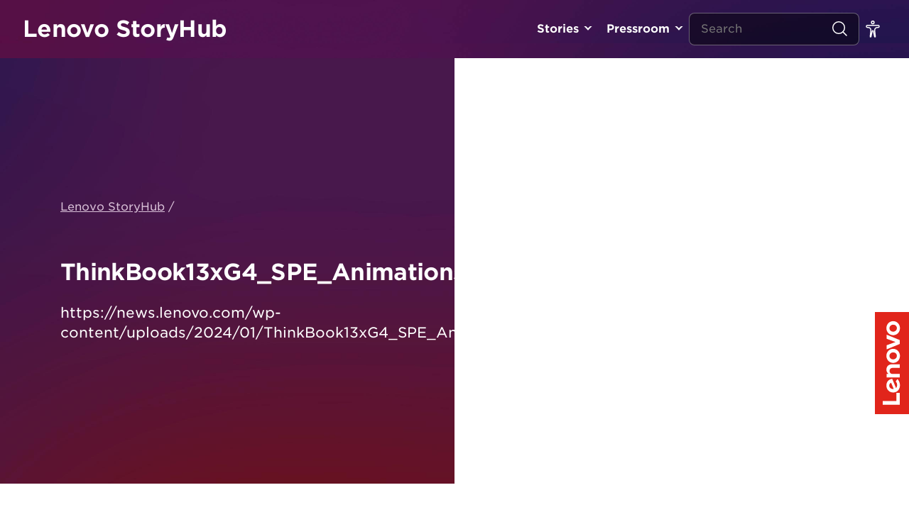

--- FILE ---
content_type: text/html; charset=UTF-8
request_url: https://news.lenovo.com/pressroom/press-releases/ai-pc-thinkbook-laptops-thinkcentre-neo-desktops-productive-creative-power/thinkbook13xg4_spe_animations/
body_size: 15530
content:
<!DOCTYPE html><html lang="en-US"><head>
 <script data-cookieyes="cookieyes-analytics">(function(w,d,s,l,i){w[l]=w[l]||[];w[l].push({'gtm.start':
	new Date().getTime(),event:'gtm.js'});var f=d.getElementsByTagName(s)[0],
	j=d.createElement(s),dl=l!='dataLayer'?'&l='+l:'';j.async=true;j.src=
	'https://www.googletagmanager.com/gtm.js?id='+i+dl;f.parentNode.insertBefore(j,f);
	})(window,document,'script','dataLayer','GTM-P9VS4F3G');</script>  <script type="text/javascript">var lmd = {
			"cc":"ww",
			"language":"en",
			"section":"news",
			"bu":"news.lenovo",
			"pageName":"news.lenovo.com",
						"subsection":"/pressroom/press-releases/ai-pc-thinkbook-laptops-thinkcentre-neo-desktops-productive-creative-power/thinkbook13xg4_spe_animations/",
			"pageType":"news",
		};</script> <script type="text/javascript"></script> <meta name='robots' content='index, follow, max-image-preview:large, max-snippet:-1, max-video-preview:-1' /> <script id="cookieyes" type="text/javascript" src="https://cdn-cookieyes.com/client_data/df0ea571237f78b91c2766c7/script.js"></script> <title>ThinkBook13xG4_SPE_Animations - Lenovo StoryHub</title><link rel="canonical" href="https://news.lenovo.com/pressroom/press-releases/ai-pc-thinkbook-laptops-thinkcentre-neo-desktops-productive-creative-power/thinkbook13xg4_spe_animations/" /><meta property="og:locale" content="en_US" /><meta property="og:type" content="article" /><meta property="og:title" content="ThinkBook13xG4_SPE_Animations - Lenovo StoryHub" /><meta property="og:description" content="https://news.lenovo.com/wp-content/uploads/2024/01/ThinkBook13xG4_SPE_Animations.mp4" /><meta property="og:url" content="https://news.lenovo.com/pressroom/press-releases/ai-pc-thinkbook-laptops-thinkcentre-neo-desktops-productive-creative-power/thinkbook13xg4_spe_animations/" /><meta property="og:site_name" content="Lenovo StoryHub" /><meta property="article:publisher" content="https://www.facebook.com/lenovo/" /><meta name="twitter:card" content="summary_large_image" /><meta name="twitter:site" content="@lenovo" /> <script type="application/ld+json" class="yoast-schema-graph">{"@context":"https://schema.org","@graph":[{"@type":"WebPage","@id":"https://news.lenovo.com/pressroom/press-releases/ai-pc-thinkbook-laptops-thinkcentre-neo-desktops-productive-creative-power/thinkbook13xg4_spe_animations/","url":"https://news.lenovo.com/pressroom/press-releases/ai-pc-thinkbook-laptops-thinkcentre-neo-desktops-productive-creative-power/thinkbook13xg4_spe_animations/","name":"ThinkBook13xG4_SPE_Animations - Lenovo StoryHub","isPartOf":{"@id":"https://news.lenovo.com/#website"},"primaryImageOfPage":{"@id":"https://news.lenovo.com/pressroom/press-releases/ai-pc-thinkbook-laptops-thinkcentre-neo-desktops-productive-creative-power/thinkbook13xg4_spe_animations/#primaryimage"},"image":{"@id":"https://news.lenovo.com/pressroom/press-releases/ai-pc-thinkbook-laptops-thinkcentre-neo-desktops-productive-creative-power/thinkbook13xg4_spe_animations/#primaryimage"},"thumbnailUrl":"","datePublished":"2024-01-07T15:04:05+00:00","breadcrumb":{"@id":"https://news.lenovo.com/pressroom/press-releases/ai-pc-thinkbook-laptops-thinkcentre-neo-desktops-productive-creative-power/thinkbook13xg4_spe_animations/#breadcrumb"},"inLanguage":"en-US","potentialAction":[{"@type":"ReadAction","target":["https://news.lenovo.com/pressroom/press-releases/ai-pc-thinkbook-laptops-thinkcentre-neo-desktops-productive-creative-power/thinkbook13xg4_spe_animations/"]}]},{"@type":"BreadcrumbList","@id":"https://news.lenovo.com/pressroom/press-releases/ai-pc-thinkbook-laptops-thinkcentre-neo-desktops-productive-creative-power/thinkbook13xg4_spe_animations/#breadcrumb","itemListElement":[{"@type":"ListItem","position":1,"name":"Lenovo StoryHub","item":"https://news.lenovo.com/"},{"@type":"ListItem","position":2,"name":"All New AI PC Lenovo ThinkBook Laptops and ThinkCentre neo Desktops Inspire a New Wave of Productive and Creative Power","item":"https://news.lenovo.com/pressroom/press-releases/ai-pc-thinkbook-laptops-thinkcentre-neo-desktops-productive-creative-power/"},{"@type":"ListItem","position":3,"name":"ThinkBook13xG4_SPE_Animations"}]},{"@type":"WebSite","@id":"https://news.lenovo.com/#website","url":"https://news.lenovo.com/","name":"Lenovo StoryHub","description":"Lenovo&#039;s official site for press materials and original stories about the vision and passion behind the technology.","publisher":{"@id":"https://news.lenovo.com/#organization"},"potentialAction":[{"@type":"SearchAction","target":{"@type":"EntryPoint","urlTemplate":"https://news.lenovo.com/?s={search_term_string}"},"query-input":{"@type":"PropertyValueSpecification","valueRequired":true,"valueName":"search_term_string"}}],"inLanguage":"en-US"},{"@type":"Organization","@id":"https://news.lenovo.com/#organization","name":"Lenovo Inc.","url":"https://news.lenovo.com/","logo":{"@type":"ImageObject","inLanguage":"en-US","@id":"https://news.lenovo.com/#/schema/logo/image/","url":"https://news.lenovo.com/wp-content/uploads/2019/05/RS38280_LenovoLogo-POS-Red.png","contentUrl":"https://news.lenovo.com/wp-content/uploads/2019/05/RS38280_LenovoLogo-POS-Red.png","width":1200,"height":400,"caption":"Lenovo Inc."},"image":{"@id":"https://news.lenovo.com/#/schema/logo/image/"},"sameAs":["https://www.facebook.com/lenovo/","https://x.com/lenovo","https://www.instagram.com/lenovo/","https://www.linkedin.com/company/lenovo","https://www.pinterest.com/lenovous/","https://www.youtube.com/lenovo","https://en.wikipedia.org/wiki/Lenovo"]}]}</script> <link rel='dns-prefetch' href='//fonts.googleapis.com' /><link rel="alternate" title="oEmbed (JSON)" type="application/json+oembed" href="https://news.lenovo.com/wp-json/oembed/1.0/embed?url=https%3A%2F%2Fnews.lenovo.com%2Fpressroom%2Fpress-releases%2Fai-pc-thinkbook-laptops-thinkcentre-neo-desktops-productive-creative-power%2Fthinkbook13xg4_spe_animations%2F" /><link rel="alternate" title="oEmbed (XML)" type="text/xml+oembed" href="https://news.lenovo.com/wp-json/oembed/1.0/embed?url=https%3A%2F%2Fnews.lenovo.com%2Fpressroom%2Fpress-releases%2Fai-pc-thinkbook-laptops-thinkcentre-neo-desktops-productive-creative-power%2Fthinkbook13xg4_spe_animations%2F&#038;format=xml" /><style>.lazyload,.lazyloading{max-width:100%}</style><style id='wp-img-auto-sizes-contain-inline-css' type='text/css'>img:is([sizes=auto i],[sizes^="auto," i]){contain-intrinsic-size:3000px 1500px}</style> <script>WebFontConfig={google:{families:["Lato:300,300i,400,400i,700,700i,900,900i"]}};if ( typeof WebFont === "object" && typeof WebFont.load === "function" ) { WebFont.load( WebFontConfig ); }</script><script data-optimized="1" src="https://news.lenovo.com/wp-content/plugins/litespeed-cache/assets/js/webfontloader.min.js"></script> <link data-optimized="1" rel='stylesheet' id='layerslider-css' href='https://news.lenovo.com/wp-content/litespeed/css/3d45f68900155c13362d8676d593c999.css?ver=308f8' type='text/css' media='all' /><link data-optimized="1" rel='stylesheet' id='wp-block-library-css' href='https://news.lenovo.com/wp-content/litespeed/css/26155d555e42af1c042b7543997128dc.css?ver=7cb25' type='text/css' media='all' /><style id='global-styles-inline-css' type='text/css'>:root{--wp--preset--aspect-ratio--square:1;--wp--preset--aspect-ratio--4-3:4/3;--wp--preset--aspect-ratio--3-4:3/4;--wp--preset--aspect-ratio--3-2:3/2;--wp--preset--aspect-ratio--2-3:2/3;--wp--preset--aspect-ratio--16-9:16/9;--wp--preset--aspect-ratio--9-16:9/16;--wp--preset--color--black:#000000;--wp--preset--color--cyan-bluish-gray:#abb8c3;--wp--preset--color--white:#ffffff;--wp--preset--color--pale-pink:#f78da7;--wp--preset--color--vivid-red:#cf2e2e;--wp--preset--color--luminous-vivid-orange:#ff6900;--wp--preset--color--luminous-vivid-amber:#fcb900;--wp--preset--color--light-green-cyan:#7bdcb5;--wp--preset--color--vivid-green-cyan:#00d084;--wp--preset--color--pale-cyan-blue:#8ed1fc;--wp--preset--color--vivid-cyan-blue:#0693e3;--wp--preset--color--vivid-purple:#9b51e0;--wp--preset--gradient--vivid-cyan-blue-to-vivid-purple:linear-gradient(135deg,rgb(6,147,227) 0%,rgb(155,81,224) 100%);--wp--preset--gradient--light-green-cyan-to-vivid-green-cyan:linear-gradient(135deg,rgb(122,220,180) 0%,rgb(0,208,130) 100%);--wp--preset--gradient--luminous-vivid-amber-to-luminous-vivid-orange:linear-gradient(135deg,rgb(252,185,0) 0%,rgb(255,105,0) 100%);--wp--preset--gradient--luminous-vivid-orange-to-vivid-red:linear-gradient(135deg,rgb(255,105,0) 0%,rgb(207,46,46) 100%);--wp--preset--gradient--very-light-gray-to-cyan-bluish-gray:linear-gradient(135deg,rgb(238,238,238) 0%,rgb(169,184,195) 100%);--wp--preset--gradient--cool-to-warm-spectrum:linear-gradient(135deg,rgb(74,234,220) 0%,rgb(151,120,209) 20%,rgb(207,42,186) 40%,rgb(238,44,130) 60%,rgb(251,105,98) 80%,rgb(254,248,76) 100%);--wp--preset--gradient--blush-light-purple:linear-gradient(135deg,rgb(255,206,236) 0%,rgb(152,150,240) 100%);--wp--preset--gradient--blush-bordeaux:linear-gradient(135deg,rgb(254,205,165) 0%,rgb(254,45,45) 50%,rgb(107,0,62) 100%);--wp--preset--gradient--luminous-dusk:linear-gradient(135deg,rgb(255,203,112) 0%,rgb(199,81,192) 50%,rgb(65,88,208) 100%);--wp--preset--gradient--pale-ocean:linear-gradient(135deg,rgb(255,245,203) 0%,rgb(182,227,212) 50%,rgb(51,167,181) 100%);--wp--preset--gradient--electric-grass:linear-gradient(135deg,rgb(202,248,128) 0%,rgb(113,206,126) 100%);--wp--preset--gradient--midnight:linear-gradient(135deg,rgb(2,3,129) 0%,rgb(40,116,252) 100%);--wp--preset--font-size--small:13px;--wp--preset--font-size--medium:20px;--wp--preset--font-size--large:36px;--wp--preset--font-size--x-large:42px;--wp--preset--spacing--20:0.44rem;--wp--preset--spacing--30:0.67rem;--wp--preset--spacing--40:1rem;--wp--preset--spacing--50:1.5rem;--wp--preset--spacing--60:2.25rem;--wp--preset--spacing--70:3.38rem;--wp--preset--spacing--80:5.06rem;--wp--preset--shadow--natural:6px 6px 9px rgba(0, 0, 0, 0.2);--wp--preset--shadow--deep:12px 12px 50px rgba(0, 0, 0, 0.4);--wp--preset--shadow--sharp:6px 6px 0px rgba(0, 0, 0, 0.2);--wp--preset--shadow--outlined:6px 6px 0px -3px rgb(255, 255, 255), 6px 6px rgb(0, 0, 0);--wp--preset--shadow--crisp:6px 6px 0px rgb(0, 0, 0)}:where(.is-layout-flex){gap:.5em}:where(.is-layout-grid){gap:.5em}body .is-layout-flex{display:flex}.is-layout-flex{flex-wrap:wrap;align-items:center}.is-layout-flex>:is(*,div){margin:0}body .is-layout-grid{display:grid}.is-layout-grid>:is(*,div){margin:0}:where(.wp-block-columns.is-layout-flex){gap:2em}:where(.wp-block-columns.is-layout-grid){gap:2em}:where(.wp-block-post-template.is-layout-flex){gap:1.25em}:where(.wp-block-post-template.is-layout-grid){gap:1.25em}.has-black-color{color:var(--wp--preset--color--black)!important}.has-cyan-bluish-gray-color{color:var(--wp--preset--color--cyan-bluish-gray)!important}.has-white-color{color:var(--wp--preset--color--white)!important}.has-pale-pink-color{color:var(--wp--preset--color--pale-pink)!important}.has-vivid-red-color{color:var(--wp--preset--color--vivid-red)!important}.has-luminous-vivid-orange-color{color:var(--wp--preset--color--luminous-vivid-orange)!important}.has-luminous-vivid-amber-color{color:var(--wp--preset--color--luminous-vivid-amber)!important}.has-light-green-cyan-color{color:var(--wp--preset--color--light-green-cyan)!important}.has-vivid-green-cyan-color{color:var(--wp--preset--color--vivid-green-cyan)!important}.has-pale-cyan-blue-color{color:var(--wp--preset--color--pale-cyan-blue)!important}.has-vivid-cyan-blue-color{color:var(--wp--preset--color--vivid-cyan-blue)!important}.has-vivid-purple-color{color:var(--wp--preset--color--vivid-purple)!important}.has-black-background-color{background-color:var(--wp--preset--color--black)!important}.has-cyan-bluish-gray-background-color{background-color:var(--wp--preset--color--cyan-bluish-gray)!important}.has-white-background-color{background-color:var(--wp--preset--color--white)!important}.has-pale-pink-background-color{background-color:var(--wp--preset--color--pale-pink)!important}.has-vivid-red-background-color{background-color:var(--wp--preset--color--vivid-red)!important}.has-luminous-vivid-orange-background-color{background-color:var(--wp--preset--color--luminous-vivid-orange)!important}.has-luminous-vivid-amber-background-color{background-color:var(--wp--preset--color--luminous-vivid-amber)!important}.has-light-green-cyan-background-color{background-color:var(--wp--preset--color--light-green-cyan)!important}.has-vivid-green-cyan-background-color{background-color:var(--wp--preset--color--vivid-green-cyan)!important}.has-pale-cyan-blue-background-color{background-color:var(--wp--preset--color--pale-cyan-blue)!important}.has-vivid-cyan-blue-background-color{background-color:var(--wp--preset--color--vivid-cyan-blue)!important}.has-vivid-purple-background-color{background-color:var(--wp--preset--color--vivid-purple)!important}.has-black-border-color{border-color:var(--wp--preset--color--black)!important}.has-cyan-bluish-gray-border-color{border-color:var(--wp--preset--color--cyan-bluish-gray)!important}.has-white-border-color{border-color:var(--wp--preset--color--white)!important}.has-pale-pink-border-color{border-color:var(--wp--preset--color--pale-pink)!important}.has-vivid-red-border-color{border-color:var(--wp--preset--color--vivid-red)!important}.has-luminous-vivid-orange-border-color{border-color:var(--wp--preset--color--luminous-vivid-orange)!important}.has-luminous-vivid-amber-border-color{border-color:var(--wp--preset--color--luminous-vivid-amber)!important}.has-light-green-cyan-border-color{border-color:var(--wp--preset--color--light-green-cyan)!important}.has-vivid-green-cyan-border-color{border-color:var(--wp--preset--color--vivid-green-cyan)!important}.has-pale-cyan-blue-border-color{border-color:var(--wp--preset--color--pale-cyan-blue)!important}.has-vivid-cyan-blue-border-color{border-color:var(--wp--preset--color--vivid-cyan-blue)!important}.has-vivid-purple-border-color{border-color:var(--wp--preset--color--vivid-purple)!important}.has-vivid-cyan-blue-to-vivid-purple-gradient-background{background:var(--wp--preset--gradient--vivid-cyan-blue-to-vivid-purple)!important}.has-light-green-cyan-to-vivid-green-cyan-gradient-background{background:var(--wp--preset--gradient--light-green-cyan-to-vivid-green-cyan)!important}.has-luminous-vivid-amber-to-luminous-vivid-orange-gradient-background{background:var(--wp--preset--gradient--luminous-vivid-amber-to-luminous-vivid-orange)!important}.has-luminous-vivid-orange-to-vivid-red-gradient-background{background:var(--wp--preset--gradient--luminous-vivid-orange-to-vivid-red)!important}.has-very-light-gray-to-cyan-bluish-gray-gradient-background{background:var(--wp--preset--gradient--very-light-gray-to-cyan-bluish-gray)!important}.has-cool-to-warm-spectrum-gradient-background{background:var(--wp--preset--gradient--cool-to-warm-spectrum)!important}.has-blush-light-purple-gradient-background{background:var(--wp--preset--gradient--blush-light-purple)!important}.has-blush-bordeaux-gradient-background{background:var(--wp--preset--gradient--blush-bordeaux)!important}.has-luminous-dusk-gradient-background{background:var(--wp--preset--gradient--luminous-dusk)!important}.has-pale-ocean-gradient-background{background:var(--wp--preset--gradient--pale-ocean)!important}.has-electric-grass-gradient-background{background:var(--wp--preset--gradient--electric-grass)!important}.has-midnight-gradient-background{background:var(--wp--preset--gradient--midnight)!important}.has-small-font-size{font-size:var(--wp--preset--font-size--small)!important}.has-medium-font-size{font-size:var(--wp--preset--font-size--medium)!important}.has-large-font-size{font-size:var(--wp--preset--font-size--large)!important}.has-x-large-font-size{font-size:var(--wp--preset--font-size--x-large)!important}</style><style id='classic-theme-styles-inline-css' type='text/css'>/*! This file is auto-generated */
.wp-block-button__link{color:#fff;background-color:#32373c;border-radius:9999px;box-shadow:none;text-decoration:none;padding:calc(.667em + 2px) calc(1.333em + 2px);font-size:1.125em}.wp-block-file__button{background:#32373c;color:#fff;text-decoration:none}</style><link data-optimized="1" rel='stylesheet' id='yop-public-css' href='https://news.lenovo.com/wp-content/litespeed/css/5675948eeca47ae452900b01e7a5fcd1.css?ver=2fcfc' type='text/css' media='all' /><link data-optimized="1" rel='stylesheet' id='hwt-font-hco-css' href='https://news.lenovo.com/wp-content/litespeed/css/cc9bb5915913b052fcece4e2518e6931.css?ver=7aa12' type='text/css' media='all' /><link data-optimized="1" rel='stylesheet' id='hwt-core-style-css' href='https://news.lenovo.com/wp-content/litespeed/css/5cef39adbdf9628afb7ca88c2cb7986f.css?ver=4d252' type='text/css' media='all' /><link data-optimized="1" rel='stylesheet' id='hwt-select-style-css' href='https://news.lenovo.com/wp-content/litespeed/css/1463533d93f5d7bf84e19a5757c8d13e.css?ver=8dc37' type='text/css' media='all' /><link data-optimized="1" rel='stylesheet' id='hwt-slick-style-css' href='https://news.lenovo.com/wp-content/litespeed/css/edf1678d21e8401ee0c99bf5f09151b7.css?ver=9c355' type='text/css' media='all' /><link data-optimized="1" rel='stylesheet' id='hwt-custom-style-css' href='https://news.lenovo.com/wp-content/litespeed/css/34249c0a6de9969cf43f219dc6730c63.css?ver=a8b18' type='text/css' media='all' /><link data-optimized="1" rel='stylesheet' id='relevanssi-live-search-css' href='https://news.lenovo.com/wp-content/litespeed/css/81e5e88a41187186e1064aa05129e192.css?ver=f1a46' type='text/css' media='all' /><link data-optimized="1" rel='stylesheet' id='wp-featherlight-css' href='https://news.lenovo.com/wp-content/litespeed/css/ad70c63b045dce7a131abb36280741bf.css?ver=b43a9' type='text/css' media='all' /><link data-optimized="1" rel='stylesheet' id='mediaelement-css' href='https://news.lenovo.com/wp-content/litespeed/css/32c418d6156ebbe6b29e9b55188fe297.css?ver=bb061' type='text/css' media='all' /><link data-optimized="1" rel='stylesheet' id='wp-mediaelement-css' href='https://news.lenovo.com/wp-content/litespeed/css/1896a7b353f4b31f7e5670278c96d746.css?ver=4cc5b' type='text/css' media='all' /> <script type="text/javascript" src="https://news.lenovo.com/wp-includes/js/jquery/jquery.min.js?ver=3.7.1" id="jquery-core-js"></script> <script data-optimized="1" type="text/javascript" src="https://news.lenovo.com/wp-content/litespeed/js/4483ffdbfa9db7c1dd342f0e8c2561b0.js?ver=5b173" id="jquery-migrate-js"></script> <script type="text/javascript" id="layerslider-utils-js-extra">/*  */
var LS_Meta = {"v":"6.11.1","fixGSAP":"1"};
//# sourceURL=layerslider-utils-js-extra
/*  */</script> <script data-optimized="1" type="text/javascript" src="https://news.lenovo.com/wp-content/litespeed/js/ab20ee6c77d33e49ed59c00cdf31558c.js?ver=cd9a7" id="layerslider-utils-js"></script> <script type="text/javascript" src="https://news.lenovo.com/wp-content/plugins/LayerSlider/assets/static/layerslider/js/layerslider.kreaturamedia.jquery.js?ver=6.11.1" id="layerslider-js"></script> <script data-optimized="1" type="text/javascript" src="https://news.lenovo.com/wp-content/litespeed/js/24a93debc53fe35178e8a4b83a1a27a4.js?ver=08d1b" id="layerslider-transitions-js"></script> <script type="text/javascript" id="yop-public-js-extra">/*  */
var objectL10n = {"yopPollParams":{"urlParams":{"ajax":"https://news.lenovo.com/wp-admin/admin-ajax.php","wpLogin":"https://news.lenovo.com/sh_editors/?redirect_to=https%3A%2F%2Fnews.lenovo.com%2Fwp-admin%2Fadmin-ajax.php%3Faction%3Dyop_poll_record_wordpress_vote"},"apiParams":{"reCaptcha":{"siteKey":""},"reCaptchaV2Invisible":{"siteKey":""},"reCaptchaV3":{"siteKey":""},"hCaptcha":{"siteKey":""},"cloudflareTurnstile":{"siteKey":""}},"captchaParams":{"imgPath":"https://news.lenovo.com/wp-content/plugins/yop-poll/public/assets/img/","url":"https://news.lenovo.com/wp-content/plugins/yop-poll/app.php","accessibilityAlt":"","accessibilityTitle":"","accessibilityDescription":"","explanation":"","refreshAlt":"","refreshTitle":""},"voteParams":{"invalidPoll":"","noAnswersSelected":"","minAnswersRequired":"","maxAnswersRequired":"","noAnswerForOther":"","noValueForCustomField":"","tooManyCharsForCustomField":"","consentNotChecked":"","noCaptchaSelected":"","thankYou":""},"resultsParams":{"singleVote":"","multipleVotes":"","singleAnswer":"","multipleAnswers":""}}};
//# sourceURL=yop-public-js-extra
/*  */</script> <script data-optimized="1" type="text/javascript" src="https://news.lenovo.com/wp-content/litespeed/js/4533977d6b2aa840bb2425757e0dbf52.js?ver=e8d24" id="yop-public-js"></script> <script></script><meta name="generator" content="Powered by LayerSlider 6.11.1 - Multi-Purpose, Responsive, Parallax, Mobile-Friendly Slider Plugin for WordPress." /><link rel='shortlink' href='https://news.lenovo.com/?p=26440' /> <script async src="https://www.googletagmanager.com/gtag/js?id=UA-11625112-7"></script> <script>window.dataLayer = window.dataLayer || [];
			function gtag(){dataLayer.push(arguments);}
			gtag('js', new Date());
			gtag('config', 'UA-11625112-7');</script> <script>document.documentElement.className = document.documentElement.className.replace('no-js', 'js');</script> <meta charset="UTF-8" /><link rel="preconnect" href="https://fonts.gstatic.com/" crossorigin /><meta name="viewport" content="width=device-width, initial-scale=1" /><meta name="generator" content="Powered by WPBakery Page Builder - drag and drop page builder for WordPress."/><link rel="icon" href="https://news.lenovo.com/wp-content/uploads/2019/05/cropped-LogoIcon-Flat-Red-32x32.png" sizes="32x32" /><link rel="icon" href="https://news.lenovo.com/wp-content/uploads/2019/05/cropped-LogoIcon-Flat-Red-192x192.png" sizes="192x192" /><link rel="apple-touch-icon" href="https://news.lenovo.com/wp-content/uploads/2019/05/cropped-LogoIcon-Flat-Red-180x180.png" /><meta name="msapplication-TileImage" content="https://news.lenovo.com/wp-content/uploads/2019/05/cropped-LogoIcon-Flat-Red-270x270.png" />
<noscript><style>.wpb_animate_when_almost_visible { opacity: 1; }</style></noscript>
 <script data-cookieyes="cookieyes-analytics" src="//assets.adobedtm.com/launch-ENbd80d0d08563407f8765e66b51ce822a.min.js"></script> <link data-optimized="1" rel="stylesheet" href="https://news.lenovo.com/wp-content/litespeed/css/25653fe3cb2745882f4088d25126383f.css?ver=6383f"></head><body data-rsssl=1 class="attachment wp-singular attachment-template-default single single-attachment postid-26440 attachmentid-26440 attachment-mp4 wp-theme-hw-boilerplate-four-quarters wp-featherlight-captions wpb-js-composer js-comp-ver-8.0.1 vc_responsive singular">
<noscript><iframe data-src="https://www.googletagmanager.com/ns.html?id=GTM-P9VS4F3G"
height="0" width="0" style="display:none;visibility:hidden" src="[data-uri]" class="lazyload" data-load-mode="1"></iframe></noscript><div id="skip-content">
<a class="skip-link" href="#main-content"> Go To content </a>
<a class="skip-link" href="javascript:document.getElementById('mce-EMAIL').focus()"> Signup for Update </a></div> <script src="//rum-static.pingdom.net/pa-5cfff9df4ccefd001700006e.js" async></script> <nav id="navigation-header">
<a class="logo-type" href="https://news.lenovo.com" title="Lenovo StoryHub">Lenovo StoryHub</a><div class="menu-wrapper"><ul id="menu-header-primary" class="navigation"><li id="menu-item-1530" class="toplevel menu-item menu-item-type-custom menu-item-object-custom menu-item-has-children"><a title="" href="#">Stories</a><ul class="sub-menu"><li id="menu-item-14384" class=" menu-item menu-item-type-post_type menu-item-object-page current_page_parent"><a title="" href="https://news.lenovo.com/stories/">All Stories</a></li><li id="menu-item-6456" class=" menu-item menu-item-type-taxonomy menu-item-object-category"><a title="" href="https://news.lenovo.com/storyhub/transformation/">Transformation</a></li><li id="menu-item-724" class=" menu-item menu-item-type-taxonomy menu-item-object-category"><a title="" href="https://news.lenovo.com/storyhub/innovation/">Innovation</a></li><li id="menu-item-23727" class=" menu-item menu-item-type-taxonomy menu-item-object-category"><a title="" href="https://news.lenovo.com/storyhub/citizenship/">Corporate Citizenship</a></li><li id="menu-item-23728" class=" menu-item menu-item-type-taxonomy menu-item-object-category"><a title="" href="https://news.lenovo.com/storyhub/sustainability/">Sustainability</a></li><li id="menu-item-2076" class=" menu-item menu-item-type-taxonomy menu-item-object-category"><a title="" href="https://news.lenovo.com/storyhub/our-people/">Our People &amp; Culture</a></li><li id="menu-item-7028" class=" menu-item menu-item-type-taxonomy menu-item-object-category"><a title="" href="https://news.lenovo.com/storyhub/security/">Security</a></li><li id="menu-item-725" class=" menu-item menu-item-type-taxonomy menu-item-object-category"><a title="" href="https://news.lenovo.com/storyhub/company-news/">Company News & Performance</a></li></ul></li><li id="menu-item-1531" class="toplevel menu-item menu-item-type-custom menu-item-object-custom menu-item-has-children"><a title="" href="#">Pressroom</a><ul class="sub-menu"><li id="menu-item-98" class=" menu-item menu-item-type-post_type_archive menu-item-object-release"><a title="" href="https://news.lenovo.com/pressroom/press-releases/">Press Releases</a></li><li id="menu-item-97" class=" menu-item menu-item-type-post_type_archive menu-item-object-kit"><a title="" href="https://news.lenovo.com/press-kits/">Press Kits</a></li><li id="menu-item-6331" class=" menu-item menu-item-type-post_type menu-item-object-page"><a title="" href="https://news.lenovo.com/media-contacts/">Media Contacts</a></li></ul></li></ul></div><div class="mobile-search-toggle">
<i class="search">
<svg width="24" height="24" viewBox="0 0 24 24" fill="none" xmlns="http://www.w3.org/2000/svg">
<circle cx="11.0323" cy="11.0323" r="8.28226" stroke="white" stroke-width="1.5" stroke-linecap="round" stroke-linejoin="round"/>
<path d="M22.0002 22L16.8389 16.8387" stroke="white" stroke-width="1.5" stroke-linecap="round" stroke-linejoin="round"/>
</svg>
</i></div><form method="get" action="/" class="search-form"><div class="field-wrapper">
<span class="clearable">
<input type="text" class="search-field" name="s" id="search" value="" placeholder="Search" data-rlvlive="true" />
<i class="clearable__clear">
<svg xmlns="http://www.w3.org/2000/svg" width="14px" height="14px" viewBox="0 0 24 24" fill="none">
<path fill-rule="evenodd" clip-rule="evenodd" d="M5.29289 5.29289C5.68342 4.90237 6.31658 4.90237 6.70711 5.29289L12 10.5858L17.2929 5.29289C17.6834 4.90237 18.3166 4.90237 18.7071 5.29289C19.0976 5.68342 19.0976 6.31658 18.7071 6.70711L13.4142 12L18.7071 17.2929C19.0976 17.6834 19.0976 18.3166 18.7071 18.7071C18.3166 19.0976 17.6834 19.0976 17.2929 18.7071L12 13.4142L6.70711 18.7071C6.31658 19.0976 5.68342 19.0976 5.29289 18.7071C4.90237 18.3166 4.90237 17.6834 5.29289 17.2929L10.5858 12L5.29289 6.70711C4.90237 6.31658 4.90237 5.68342 5.29289 5.29289Z" fill="#ffffff"/>
</svg>
</i>
</span></div>
<button type="submit">
<i class="search">
<svg width="24" height="24" viewBox="0 0 24 24" fill="none" xmlns="http://www.w3.org/2000/svg">
<circle cx="11.0323" cy="11.0323" r="8.28226" stroke="white" stroke-width="1.5" stroke-linecap="round" stroke-linejoin="round"/>
<path d="M22.0002 22L16.8389 16.8387" stroke="white" stroke-width="1.5" stroke-linecap="round" stroke-linejoin="round"/>
</svg>
</i>
</button></form><ul id="menu-header-secondary" class="navigation"><li id="menu-item-1534" class="menu-item menu-item-type-custom menu-item-object-custom menu-item-has-children change-size">
<a href="#" id="toggle-fontsize" onclick="firedCustom('CustomInteraction', 'Custom Interaction: Toggle regular font size');">
<svg width="24" height="24" viewBox="0 0 24 24" fill="none" xmlns="http://www.w3.org/2000/svg">
<path d="M13.875 2.625C13.875 3.66053 13.0355 4.5 12 4.5C10.9645 4.5 10.125 3.66053 10.125 2.625C10.125 1.58947 10.9645 0.75 12 0.75C13.0355 0.75 13.875 1.58947 13.875 2.625Z" stroke="white" stroke-width="1.5"/>
<path d="M12.8638 14.937L12.1317 15.0997L12.8638 14.937C12.7746 14.5356 12.4186 14.25 12.0074 14.25C11.5967 14.25 11.241 14.5349 11.1513 14.9356L9.41363 22.6976C9.35445 22.962 9.10293 23.1371 8.83448 23.101C8.55299 23.063 8.35347 22.807 8.38544 22.5248L9.34386 14.0648C9.60821 11.7314 7.78279 9.6875 5.43443 9.6875H4.46875C3.65758 9.6875 3 9.02992 3 8.21875C3 7.40758 3.65758 6.75 4.46875 6.75H19.5312C20.3424 6.75 21 7.40758 21 8.21875C21 9.02992 20.3424 9.6875 19.5312 9.6875H18.5656C16.2173 9.6875 14.3918 11.7315 14.6563 14.0649L15.6149 22.5228C15.6468 22.8043 15.4481 23.0598 15.1674 23.0982C14.8986 23.135 14.6465 22.9595 14.5876 22.6946L12.8638 14.937Z" stroke="white" stroke-width="1.5"/>
</svg></a><ul class="select-size sub-menu"><li class="menu-item menu-item-type-custom menu-item-object-custom low-contrast">
<a class="low" href="#" onclick="setTheme('high-contrast')"><div class="icon">
<svg width="24" height="24" viewBox="0 0 24 24" fill="none" xmlns="http://www.w3.org/2000/svg">
<path d="M12 2C6.48625 2 2 6.48625 2 12C2 17.5138 6.48625 22 12 22C17.5138 22 22 17.5138 22 12C22 6.48625 17.5138 2 12 2ZM12 20.75C7.175 20.75 3.25 16.825 3.25 12C3.25 7.175 7.175 3.25 12 3.25C16.825 3.25 20.75 7.175 20.75 12C20.75 16.825 16.825 20.75 12 20.75Z" fill="#4E444E"/>
<path d="M12 4.5V19.5C16.375 19.5 19.5 16.1419 19.5 12C19.5 7.8575 16.375 4.5 12 4.5Z" fill="#4E444E"/>
</svg>
<span>Normal-contrast Mode</span></div>
</a></li><li class="menu-item menu-item-type-custom menu-item-object-custom high-contrast">
<a class="high" href="#" onclick="setTheme('high-contrast')"><div class="icon">
<svg width="24" height="24" viewBox="0 0 24 24" fill="none" xmlns="http://www.w3.org/2000/svg">
<path d="M12 2C6.48625 2 2 6.48625 2 12C2 17.5138 6.48625 22 12 22C17.5138 22 22 17.5138 22 12C22 6.48625 17.5138 2 12 2ZM12 20.75C7.175 20.75 3.25 16.825 3.25 12C3.25 7.175 7.175 3.25 12 3.25C16.825 3.25 20.75 7.175 20.75 12C20.75 16.825 16.825 20.75 12 20.75Z" fill="#4E444E"/>
<path d="M12 4.5V19.5C16.375 19.5 19.5 16.1419 19.5 12C19.5 7.8575 16.375 4.5 12 4.5Z" fill="#4E444E"/>
</svg>
<span>High-contrast Mode</span></div>
</a></li><li class="menu-item menu-item-type-custom menu-item-object-custom">
<a class="small" href="#" style="display: none"><div class="icon">
<svg width="24" height="24" viewBox="0 0 24 24" fill="none" xmlns="http://www.w3.org/2000/svg">
<path d="M20.3334 11.4167H14.5001C14.2791 11.4167 14.0671 11.5045 13.9108 11.6607C13.7545 11.817 13.6667 12.029 13.6667 12.25V13.4167C13.6667 13.6377 13.7545 13.8496 13.9108 14.0059C14.0671 14.1622 14.2791 14.25 14.5001 14.25C14.7211 14.25 14.9331 14.1622 15.0893 14.0059C15.2456 13.8496 15.3334 13.6377 15.3334 13.4167V13.0833H16.5834V17.8333H15.6667C15.4457 17.8333 15.2338 17.9211 15.0775 18.0774C14.9212 18.2337 14.8334 18.4457 14.8334 18.6667C14.8334 18.8877 14.9212 19.0996 15.0775 19.2559C15.2338 19.4122 15.4457 19.5 15.6667 19.5H19.1667C19.3878 19.5 19.5997 19.4122 19.756 19.2559C19.9123 19.0996 20.0001 18.8877 20.0001 18.6667C20.0001 18.4457 19.9123 18.2337 19.756 18.0774C19.5997 17.9211 19.3878 17.8333 19.1667 17.8333H18.2501V13.0833H19.5001V13.4167C19.5001 13.6377 19.5879 13.8496 19.7442 14.0059C19.9004 14.1622 20.1124 14.25 20.3334 14.25C20.5544 14.25 20.7664 14.1622 20.9227 14.0059C21.079 13.8496 21.1667 13.6377 21.1667 13.4167V12.25C21.1667 12.029 21.079 11.817 20.9227 11.6607C20.7664 11.5045 20.5544 11.4167 20.3334 11.4167Z" fill="#4E444E"/>
<path d="M13.2968 17.8333H11.1668V6.16667H16.1668V6.81417C16.1668 7.03518 16.2546 7.24714 16.4109 7.40342C16.5672 7.5597 16.7791 7.6475 17.0002 7.6475C17.2212 7.6475 17.4331 7.5597 17.5894 7.40342C17.7457 7.24714 17.8335 7.03518 17.8335 6.81417V5.33333C17.8335 5.11232 17.7457 4.90036 17.5894 4.74408C17.4331 4.5878 17.2212 4.5 17.0002 4.5H3.66683C3.44582 4.5 3.23385 4.5878 3.07757 4.74408C2.92129 4.90036 2.8335 5.11232 2.8335 5.33333V6.81417C2.8335 7.03518 2.92129 7.24714 3.07757 7.40342C3.23385 7.5597 3.44582 7.6475 3.66683 7.6475C3.88784 7.6475 4.0998 7.5597 4.25609 7.40342C4.41237 7.24714 4.50016 7.03518 4.50016 6.81417V6.16667H9.50016V17.8333H7.37016C7.14915 17.8333 6.93719 17.9211 6.78091 18.0774C6.62463 18.2337 6.53683 18.4457 6.53683 18.6667C6.53683 18.8877 6.62463 19.0996 6.78091 19.2559C6.93719 19.4122 7.14915 19.5 7.37016 19.5H13.2968C13.5178 19.5 13.7298 19.4122 13.8861 19.2559C14.0424 19.0996 14.1302 18.8877 14.1302 18.6667C14.1302 18.4457 14.0424 18.2337 13.8861 18.0774C13.7298 17.9211 13.5178 17.8333 13.2968 17.8333Z" fill="#4E444E"/>
</svg>
<span>Regular Font Size</span></div>
</a></li><li class="menu-item menu-item-type-custom menu-item-object-custom">
<a class="large" href="#" style="display: block"><div class="icon">
<svg width="24" height="24" viewBox="0 0 24 24" fill="none" xmlns="http://www.w3.org/2000/svg">
<path d="M20.3334 11.4167H14.5001C14.2791 11.4167 14.0671 11.5045 13.9108 11.6607C13.7545 11.817 13.6667 12.029 13.6667 12.25V13.4167C13.6667 13.6377 13.7545 13.8496 13.9108 14.0059C14.0671 14.1622 14.2791 14.25 14.5001 14.25C14.7211 14.25 14.9331 14.1622 15.0893 14.0059C15.2456 13.8496 15.3334 13.6377 15.3334 13.4167V13.0833H16.5834V17.8333H15.6667C15.4457 17.8333 15.2338 17.9211 15.0775 18.0774C14.9212 18.2337 14.8334 18.4457 14.8334 18.6667C14.8334 18.8877 14.9212 19.0996 15.0775 19.2559C15.2338 19.4122 15.4457 19.5 15.6667 19.5H19.1667C19.3878 19.5 19.5997 19.4122 19.756 19.2559C19.9123 19.0996 20.0001 18.8877 20.0001 18.6667C20.0001 18.4457 19.9123 18.2337 19.756 18.0774C19.5997 17.9211 19.3878 17.8333 19.1667 17.8333H18.2501V13.0833H19.5001V13.4167C19.5001 13.6377 19.5879 13.8496 19.7442 14.0059C19.9004 14.1622 20.1124 14.25 20.3334 14.25C20.5544 14.25 20.7664 14.1622 20.9227 14.0059C21.079 13.8496 21.1667 13.6377 21.1667 13.4167V12.25C21.1667 12.029 21.079 11.817 20.9227 11.6607C20.7664 11.5045 20.5544 11.4167 20.3334 11.4167Z" fill="#4E444E"/>
<path d="M13.2968 17.8333H11.1668V6.16667H16.1668V6.81417C16.1668 7.03518 16.2546 7.24714 16.4109 7.40342C16.5672 7.5597 16.7791 7.6475 17.0002 7.6475C17.2212 7.6475 17.4331 7.5597 17.5894 7.40342C17.7457 7.24714 17.8335 7.03518 17.8335 6.81417V5.33333C17.8335 5.11232 17.7457 4.90036 17.5894 4.74408C17.4331 4.5878 17.2212 4.5 17.0002 4.5H3.66683C3.44582 4.5 3.23385 4.5878 3.07757 4.74408C2.92129 4.90036 2.8335 5.11232 2.8335 5.33333V6.81417C2.8335 7.03518 2.92129 7.24714 3.07757 7.40342C3.23385 7.5597 3.44582 7.6475 3.66683 7.6475C3.88784 7.6475 4.0998 7.5597 4.25609 7.40342C4.41237 7.24714 4.50016 7.03518 4.50016 6.81417V6.16667H9.50016V17.8333H7.37016C7.14915 17.8333 6.93719 17.9211 6.78091 18.0774C6.62463 18.2337 6.53683 18.4457 6.53683 18.6667C6.53683 18.8877 6.62463 19.0996 6.78091 19.2559C6.93719 19.4122 7.14915 19.5 7.37016 19.5H13.2968C13.5178 19.5 13.7298 19.4122 13.8861 19.2559C14.0424 19.0996 14.1302 18.8877 14.1302 18.6667C14.1302 18.4457 14.0424 18.2337 13.8861 18.0774C13.7298 17.9211 13.5178 17.8333 13.2968 17.8333Z" fill="#4E444E"/>
</svg>
<span>Larger Font Size</span></div>
</a></li></ul></li></ul><div class="toggle-navigation text-right"><div class="open">
<svg width="24" height="24" viewBox="0 0 24 24" fill="none" xmlns="http://www.w3.org/2000/svg">
<path d="M3 5H21" stroke="white" stroke-width="1.5" stroke-linecap="round"/>
<path d="M3 12H21" stroke="white" stroke-width="1.5" stroke-linecap="round"/>
<path d="M3 19H21" stroke="white" stroke-width="1.5" stroke-linecap="round"/>
</svg></div><div class="close">
<svg width="10" height="10" viewBox="0 0 10 10" fill="none" xmlns="http://www.w3.org/2000/svg">
<path d="M8.53553 1.46449L1.46447 8.53556M8.53553 8.53556L1.46447 1.46449" stroke="white" stroke-width="1.5" stroke-linecap="round" stroke-linejoin="round"/>
</svg></div></div></nav><div id="main-content"><div id="singular-header" class="attachment-header"><div class="banner-bgs"><div class=""></div><div class="banner-image" style="background-image: url('');"></div></div><div class="banner-copy-wrapper "><div class="banner-copy-mobile-bg" style="background-image: url('');"></div><div class="container"><div class="grid-noBottom"><div class="col-6_md-12"><div class="banner-copy"><div class="breadcrumbs">
<span>
<span>
<a href="https://news.lenovo.com/" class="home">Lenovo StoryHub</a> /
</span>
</span></div><h1>ThinkBook13xG4_SPE_Animations</h1><p>https://news.lenovo.com/wp-content/uploads/2024/01/ThinkBook13xG4_SPE_Animations.mp4</p></div></div></div></div></div></div><div class="container"><div id="singular-content" class="grid-noBottom"><div id="singular-article" class="col-8_md-12" data-push-left="off-2_md-0"><div id="singular-info" class="grid-noBottom"><div class="col">
<span class="article-date">7 January 2024</span></div><div class="col text-right"></div></div><article id="post-26440" class="trythis"><div style="width: 1280px;" class="wp-video"><video class="wp-video-shortcode" id="video-26440-2" width="1280" height="720" preload="metadata" controls="controls"><source type="video/mp4" src="https://news.lenovo.com/wp-content/uploads/2024/01/ThinkBook13xG4_SPE_Animations.mp4?_=2" /><a href="https://news.lenovo.com/wp-content/uploads/2024/01/ThinkBook13xG4_SPE_Animations.mp4">https://news.lenovo.com/wp-content/uploads/2024/01/ThinkBook13xG4_SPE_Animations.mp4</a></video></div></article></div><div id="singular-meta" class="col-2_md-12_md-first_lg-last"><div id="singular-social" class="md-hidden">
[ssba]</div></div></div><div class="grid-noBottom-middle" style="margin: 0;"><div class="smarter-blade lazyload" style="background-image:inherit;" data-bg-image="url(&#039;https://news.lenovo.com/wp-content/uploads/2024/05/storyhub-banner-datawaves.jpg&#039;)"><div class="smarter-blade-content"><h2><a href="https://news.lenovo.com/campaign/lenovo-powers-lenovo-our-digital-transformation-journey/" target="_blank">Lenovo powers Lenovo</a></h2>
<span>As a global technology leader, Lenovo is pioneering the use of groundbreaking AI to enhance our own operations, so we can help enterprises transform and embrace <em>smarter AI for all</em>.
</strong><br><br><a href="https://news.lenovo.com/campaign/lenovo-powers-lenovo-our-digital-transformation-journey/" target="_blank">Learn more about our AI-powered transformation.</a></span></div></div></div><div class="singular-related-wrapper"><aside id="singular-related"></aside></div></div></div><div id="block-subscribe"><div class="container"><div class="grid-noBottom-noGutter-middle"><div class="col-6_lg-8_md-10" data-push-left="off-3_lg-2_md-1">
<span>Don't Miss StoryHub Updates:</span></div><div class="col-6_lg-8_md-10" data-push-left="off-3_lg-2_md-1"><div id="mc_embed_signup_footer"><form action="https://lenovo.us16.list-manage.com/subscribe/post?u=ff495eb7ae49cc3ebd794a626&amp;id=341922f2c7" method="post" id="mc-embedded-subscribe-form" name="mc-embedded-subscribe-form" class="validate" target="_blank" novalidate><div id="mc_embed_signup_footer_scroll">
<input type="email" value="" name="EMAIL" class="email" id="mce-EMAIL" placeholder="email address" required><div style="position: absolute; left: -5000px;" aria-hidden="true">
<input type="text" name="b_ff495eb7ae49cc3ebd794a626_341922f2c7" tabindex="-1" value=""></div><div class="clear">
<input type="submit" value="Sign Up" name="subscribe" id="mc-embedded-subscribe" class="button" onclick="firedCustom('Form_Request', 'Custom Interaction: sign up');"></div></div></form></div><div class="grid-noBottom-noGutter social-cta"><div class="col col-fixed">
<a href="https://www.facebook.com/lenovo/" target="blank" title="Facebook" onclick="firedCustom('Social', 'Custom Interaction:  Facebook');">
<img data-src="https://news.lenovo.com/wp-content/uploads/2022/12/lenovo-storyhub-facebook-icon.png" width="30" height="30" alt="Facebook" src="[data-uri]" class="lazyload" style="--smush-placeholder-width: 30px; --smush-placeholder-aspect-ratio: 30/30;" />
</a></div><div class="col col-fixed">
<a href="https://twitter.com/lenovo" target="blank" title="Twitter" onclick="firedCustom('Social', 'Custom Interaction:  Twitter');">
<img data-src="https://news.lenovo.com/wp-content/uploads/2022/12/lenovo-storyhub-twitter-icon.png" width="30" height="30" alt="Twitter" src="[data-uri]" class="lazyload" style="--smush-placeholder-width: 30px; --smush-placeholder-aspect-ratio: 30/30;" />
</a></div><div class="col col-fixed">
<a href="https://www.youtube.com/lenovo" target="blank" title="Youtube" onclick="firedCustom('Social', 'Custom Interaction:  Youtube');">
<img data-src="https://news.lenovo.com/wp-content/uploads/2022/12/lenovo-storyhub-youtube-icon.png" width="30" height="30" alt="Youtube" src="[data-uri]" class="lazyload" style="--smush-placeholder-width: 30px; --smush-placeholder-aspect-ratio: 30/30;" />
</a></div><div class="col col-fixed">
<a href="https://www.instagram.com/lenovo/" target="blank" title="Instagram" onclick="firedCustom('Social', 'Custom Interaction:  Instagram');">
<img data-src="https://news.lenovo.com/wp-content/uploads/2022/12/lenovo-storyhub-instagram-icon.png" width="30" height="30" alt="Instagram" src="[data-uri]" class="lazyload" style="--smush-placeholder-width: 30px; --smush-placeholder-aspect-ratio: 30/30;" />
</a></div><div class="col col-fixed">
<a href="https://www.linkedin.com/company/lenovo" target="blank" title="LinkedIn" onclick="firedCustom('Social', 'Custom Interaction:  LinkedIn');">
<img data-src="https://news.lenovo.com/wp-content/uploads/2022/12/lenovo-storyhub-linkedin-icon.png" width="30" height="30" alt="LinkedIn" src="[data-uri]" class="lazyload" style="--smush-placeholder-width: 30px; --smush-placeholder-aspect-ratio: 30/30;" />
</a></div></div></div></div></div></div><div class="side-logo bg-color-blue">
<a href="http://www.lenovo.com/" target="_blank">
<img data-src="https://news.lenovo.com/wp-content/themes/hw-boilerplate-four-quarters/assets/images/logo-horizontal-transparent.svg" alt="Lenovo" src="[data-uri]" class="lazyload">
</a></div><nav id="navigation-footer"><div class="grid-noGutter-noBottom-middle"><div class="col_xs_12-md-6 col-fixed footer-logo logo-type">
Lenovo StoryHub</div><div class="col_xs-12_md-6 md-text-center">
<span>&copy;&nbsp;2026 Lenovo. All rights reserved.</span></div><div class="col_md-12 text-right md-text-center"><ul id="menu-footer-primary" class="navigation"><li id="menu-item-1542" class="cky-banner-element menu-item menu-item-type-custom menu-item-object-custom"><a onclick="firedCustom('CustomInteraction', 'Footer: Cookie Consent Tool');" href="#">Cookie Consent Tool</a></li><li id="menu-item-1543" class=" menu-item menu-item-type-custom menu-item-object-custom"><a target="_blank" onclick="firedCustom('CustomInteraction', 'Footer: Privacy');" href="https://www.lenovo.com/us/en/privacy/">Privacy</a></li><li id="menu-item-1544" class=" menu-item menu-item-type-custom menu-item-object-custom"><a target="_blank" onclick="firedCustom('CustomInteraction', 'Footer: Terms of Use');" href="https://www.lenovo.com/us/en/legal/">Terms of Use</a></li></ul></div></div></nav> <script type="speculationrules">{"prefetch":[{"source":"document","where":{"and":[{"href_matches":"/*"},{"not":{"href_matches":["/wp-*.php","/wp-admin/*","/wp-content/uploads/*","/wp-content/*","/wp-content/plugins/*","/wp-content/themes/hw-boilerplate-four-quarters/*","/*\\?(.+)"]}},{"not":{"selector_matches":"a[rel~=\"nofollow\"]"}},{"not":{"selector_matches":".no-prefetch, .no-prefetch a"}}]},"eagerness":"conservative"}]}</script> <script>function determineMenuPos(){
  var currentPos = document.querySelectorAll("#mobile-wrapper")[0].style
    .display;
  if (currentPos === "" || currentPos === "none") {
    document.querySelectorAll("#mobile-wrapper")[0].style.display = "block";
  } else {
    document.querySelectorAll("#mobile-wrapper")[0].style.display = "none";
  }
};

document
  .getElementsByClassName("toggle-navigation")[0]
  .addEventListener("click", determineMenuPos);</script> <style type="text/css">.relevanssi-live-search-results{opacity:0;transition:opacity .25s ease-in-out;-moz-transition:opacity .25s ease-in-out;-webkit-transition:opacity .25s ease-in-out;height:0;overflow:hidden;z-index:9999995;position:absolute;display:none}.relevanssi-live-search-results-showing{display:block;opacity:1;height:auto;overflow:auto}.relevanssi-live-search-no-results,.relevanssi-live-search-didyoumean{padding:0 1em}</style> <script data-optimized="1" type="text/javascript" src="https://news.lenovo.com/wp-content/litespeed/js/5cef1f02e0f201dd95c5e55b62296eb1.js?ver=b87e5" id="opinionstage-shortcodes-js"></script> <script data-optimized="1" type="text/javascript" src="https://news.lenovo.com/wp-content/litespeed/js/d60d1e743bba51317059ac77f24a61f3.js?ver=ea4ba" id="hwt-hwt-modernizr-js"></script> <script data-optimized="1" type="text/javascript" src="https://news.lenovo.com/wp-content/litespeed/js/756647b3bad9cbee402475f7dd3fad6f.js?ver=47a37" id="hwt-hwt-cssvars-js"></script> <script data-optimized="1" type="text/javascript" src="https://news.lenovo.com/wp-content/litespeed/js/d0a91225184cd11536a8fdcedba64cc2.js?ver=f5b91" id="hwt-hwt-sticky-js"></script> <script data-optimized="1" type="text/javascript" src="https://news.lenovo.com/wp-content/litespeed/js/79077399d518b0c08ac64ca00f27fbf3.js?ver=fb906" id="hwt-select-js"></script> <script data-optimized="1" type="text/javascript" src="https://news.lenovo.com/wp-content/litespeed/js/542225bbf1b907b05911c027e02f1341.js?ver=f4e89" id="hwt-slick-js"></script> <script type="text/javascript" id="hwt-core-js-extra">/*  */
var hwt_vars = {"ajax_url":"https://news.lenovo.com/wp-admin/admin-ajax.php"};
//# sourceURL=hwt-core-js-extra
/*  */</script> <script data-optimized="1" type="text/javascript" src="https://news.lenovo.com/wp-content/litespeed/js/8aa1f080dc94e4dd47893cfd007bc993.js?ver=8ff94" id="hwt-core-js"></script> <script data-optimized="1" type="text/javascript" src="https://news.lenovo.com/wp-content/litespeed/js/5abd0db5a55cc9be528e18a05f5b3f63.js?ver=12a82" id="scrolldepth-js"></script> <script type="text/javascript" id="relevanssi-live-search-client-js-extra">/*  */
var relevanssi_live_search_params = [];
relevanssi_live_search_params = {"ajaxurl":"https:\/\/news.lenovo.com\/wp-admin\/admin-ajax.php","config":{"default":{"input":{"delay":300,"min_chars":3},"results":{"position":"bottom","width":"auto","offset":{"x":0,"y":5},"static_offset":true}}},"msg_no_config_found":"No valid Relevanssi Live Search configuration found!","msg_loading_results":"Loading search results.","messages_template":"<div class=\"live-ajax-messages\">\n\t<div id=\"relevanssi-live-ajax-search-spinner\"><\/div>\n<\/div>\n"};;
//# sourceURL=relevanssi-live-search-client-js-extra
/*  */</script> <script data-optimized="1" type="text/javascript" src="https://news.lenovo.com/wp-content/litespeed/js/a641ca2b77b0d3a37714a6854ca85b23.js?ver=90c77" id="relevanssi-live-search-client-js"></script> <script data-optimized="1" type="text/javascript" src="https://news.lenovo.com/wp-content/litespeed/js/11abd6f6b810a770c5f43a932390bc2c.js?ver=5afd8" id="wp-featherlight-js"></script> <script type="text/javascript" id="smush-lazy-load-js-before">/*  */
var smushLazyLoadOptions = {"autoResizingEnabled":true,"autoResizeOptions":{"precision":5,"skipAutoWidth":true}};
//# sourceURL=smush-lazy-load-js-before
/*  */</script> <script data-optimized="1" type="text/javascript" src="https://news.lenovo.com/wp-content/litespeed/js/77e7626ff6a92817f9b32b32575004e0.js?ver=4fdbf" id="smush-lazy-load-js"></script> <script type="text/javascript" id="mediaelement-core-js-before">/*  */
var mejsL10n = {"language":"en","strings":{"mejs.download-file":"Download File","mejs.install-flash":"You are using a browser that does not have Flash player enabled or installed. Please turn on your Flash player plugin or download the latest version from https://get.adobe.com/flashplayer/","mejs.fullscreen":"Fullscreen","mejs.play":"Play","mejs.pause":"Pause","mejs.time-slider":"Time Slider","mejs.time-help-text":"Use Left/Right Arrow keys to advance one second, Up/Down arrows to advance ten seconds.","mejs.live-broadcast":"Live Broadcast","mejs.volume-help-text":"Use Up/Down Arrow keys to increase or decrease volume.","mejs.unmute":"Unmute","mejs.mute":"Mute","mejs.volume-slider":"Volume Slider","mejs.video-player":"Video Player","mejs.audio-player":"Audio Player","mejs.captions-subtitles":"Captions/Subtitles","mejs.captions-chapters":"Chapters","mejs.none":"None","mejs.afrikaans":"Afrikaans","mejs.albanian":"Albanian","mejs.arabic":"Arabic","mejs.belarusian":"Belarusian","mejs.bulgarian":"Bulgarian","mejs.catalan":"Catalan","mejs.chinese":"Chinese","mejs.chinese-simplified":"Chinese (Simplified)","mejs.chinese-traditional":"Chinese (Traditional)","mejs.croatian":"Croatian","mejs.czech":"Czech","mejs.danish":"Danish","mejs.dutch":"Dutch","mejs.english":"English","mejs.estonian":"Estonian","mejs.filipino":"Filipino","mejs.finnish":"Finnish","mejs.french":"French","mejs.galician":"Galician","mejs.german":"German","mejs.greek":"Greek","mejs.haitian-creole":"Haitian Creole","mejs.hebrew":"Hebrew","mejs.hindi":"Hindi","mejs.hungarian":"Hungarian","mejs.icelandic":"Icelandic","mejs.indonesian":"Indonesian","mejs.irish":"Irish","mejs.italian":"Italian","mejs.japanese":"Japanese","mejs.korean":"Korean","mejs.latvian":"Latvian","mejs.lithuanian":"Lithuanian","mejs.macedonian":"Macedonian","mejs.malay":"Malay","mejs.maltese":"Maltese","mejs.norwegian":"Norwegian","mejs.persian":"Persian","mejs.polish":"Polish","mejs.portuguese":"Portuguese","mejs.romanian":"Romanian","mejs.russian":"Russian","mejs.serbian":"Serbian","mejs.slovak":"Slovak","mejs.slovenian":"Slovenian","mejs.spanish":"Spanish","mejs.swahili":"Swahili","mejs.swedish":"Swedish","mejs.tagalog":"Tagalog","mejs.thai":"Thai","mejs.turkish":"Turkish","mejs.ukrainian":"Ukrainian","mejs.vietnamese":"Vietnamese","mejs.welsh":"Welsh","mejs.yiddish":"Yiddish"}};
//# sourceURL=mediaelement-core-js-before
/*  */</script> <script data-optimized="1" type="text/javascript" src="https://news.lenovo.com/wp-content/litespeed/js/1a059a59b5d85d70bc993082d72d59ad.js?ver=69395" id="mediaelement-core-js"></script> <script data-optimized="1" type="text/javascript" src="https://news.lenovo.com/wp-content/litespeed/js/2d8cab9db110c580f90517d64c05e81e.js?ver=d2641" id="mediaelement-migrate-js"></script> <script type="text/javascript" id="mediaelement-js-extra">/*  */
var _wpmejsSettings = {"pluginPath":"/wp-includes/js/mediaelement/","classPrefix":"mejs-","stretching":"responsive","audioShortcodeLibrary":"mediaelement","videoShortcodeLibrary":"mediaelement"};
//# sourceURL=mediaelement-js-extra
/*  */</script> <script data-optimized="1" type="text/javascript" src="https://news.lenovo.com/wp-content/litespeed/js/0e797056ad27aa823df2a0ffe1c3f7f7.js?ver=6d90c" id="wp-mediaelement-js"></script> <script data-optimized="1" type="text/javascript" src="https://news.lenovo.com/wp-content/litespeed/js/bc690f45c7e53edbc79ca0f6b098500a.js?ver=c26ac" id="mediaelement-vimeo-js"></script> <script></script> <script type="text/javascript">function firedCustom(method, el) {
    lmd = { "custom": el };
    _satellite.track(method);
}
function firedCustom_doNothing(method, el) {
    lmd = { "custom": el };
    _satellite.track(method);
}
$(".video-container").on("click", function() {
    firedCustom('VideoTracking', 'Custom Interaction: video play');
});</script> <script type="text/javascript">_satellite.pageBottom();</script> <script>jQuery(function() {
  jQuery.scrollDepth();
});</script> <script data-no-optimize="1">window.lazyLoadOptions=Object.assign({},{threshold:300},window.lazyLoadOptions||{});!function(t,e){"object"==typeof exports&&"undefined"!=typeof module?module.exports=e():"function"==typeof define&&define.amd?define(e):(t="undefined"!=typeof globalThis?globalThis:t||self).LazyLoad=e()}(this,function(){"use strict";function e(){return(e=Object.assign||function(t){for(var e=1;e<arguments.length;e++){var n,a=arguments[e];for(n in a)Object.prototype.hasOwnProperty.call(a,n)&&(t[n]=a[n])}return t}).apply(this,arguments)}function o(t){return e({},at,t)}function l(t,e){return t.getAttribute(gt+e)}function c(t){return l(t,vt)}function s(t,e){return function(t,e,n){e=gt+e;null!==n?t.setAttribute(e,n):t.removeAttribute(e)}(t,vt,e)}function i(t){return s(t,null),0}function r(t){return null===c(t)}function u(t){return c(t)===_t}function d(t,e,n,a){t&&(void 0===a?void 0===n?t(e):t(e,n):t(e,n,a))}function f(t,e){et?t.classList.add(e):t.className+=(t.className?" ":"")+e}function _(t,e){et?t.classList.remove(e):t.className=t.className.replace(new RegExp("(^|\\s+)"+e+"(\\s+|$)")," ").replace(/^\s+/,"").replace(/\s+$/,"")}function g(t){return t.llTempImage}function v(t,e){!e||(e=e._observer)&&e.unobserve(t)}function b(t,e){t&&(t.loadingCount+=e)}function p(t,e){t&&(t.toLoadCount=e)}function n(t){for(var e,n=[],a=0;e=t.children[a];a+=1)"SOURCE"===e.tagName&&n.push(e);return n}function h(t,e){(t=t.parentNode)&&"PICTURE"===t.tagName&&n(t).forEach(e)}function a(t,e){n(t).forEach(e)}function m(t){return!!t[lt]}function E(t){return t[lt]}function I(t){return delete t[lt]}function y(e,t){var n;m(e)||(n={},t.forEach(function(t){n[t]=e.getAttribute(t)}),e[lt]=n)}function L(a,t){var o;m(a)&&(o=E(a),t.forEach(function(t){var e,n;e=a,(t=o[n=t])?e.setAttribute(n,t):e.removeAttribute(n)}))}function k(t,e,n){f(t,e.class_loading),s(t,st),n&&(b(n,1),d(e.callback_loading,t,n))}function A(t,e,n){n&&t.setAttribute(e,n)}function O(t,e){A(t,rt,l(t,e.data_sizes)),A(t,it,l(t,e.data_srcset)),A(t,ot,l(t,e.data_src))}function w(t,e,n){var a=l(t,e.data_bg_multi),o=l(t,e.data_bg_multi_hidpi);(a=nt&&o?o:a)&&(t.style.backgroundImage=a,n=n,f(t=t,(e=e).class_applied),s(t,dt),n&&(e.unobserve_completed&&v(t,e),d(e.callback_applied,t,n)))}function x(t,e){!e||0<e.loadingCount||0<e.toLoadCount||d(t.callback_finish,e)}function M(t,e,n){t.addEventListener(e,n),t.llEvLisnrs[e]=n}function N(t){return!!t.llEvLisnrs}function z(t){if(N(t)){var e,n,a=t.llEvLisnrs;for(e in a){var o=a[e];n=e,o=o,t.removeEventListener(n,o)}delete t.llEvLisnrs}}function C(t,e,n){var a;delete t.llTempImage,b(n,-1),(a=n)&&--a.toLoadCount,_(t,e.class_loading),e.unobserve_completed&&v(t,n)}function R(i,r,c){var l=g(i)||i;N(l)||function(t,e,n){N(t)||(t.llEvLisnrs={});var a="VIDEO"===t.tagName?"loadeddata":"load";M(t,a,e),M(t,"error",n)}(l,function(t){var e,n,a,o;n=r,a=c,o=u(e=i),C(e,n,a),f(e,n.class_loaded),s(e,ut),d(n.callback_loaded,e,a),o||x(n,a),z(l)},function(t){var e,n,a,o;n=r,a=c,o=u(e=i),C(e,n,a),f(e,n.class_error),s(e,ft),d(n.callback_error,e,a),o||x(n,a),z(l)})}function T(t,e,n){var a,o,i,r,c;t.llTempImage=document.createElement("IMG"),R(t,e,n),m(c=t)||(c[lt]={backgroundImage:c.style.backgroundImage}),i=n,r=l(a=t,(o=e).data_bg),c=l(a,o.data_bg_hidpi),(r=nt&&c?c:r)&&(a.style.backgroundImage='url("'.concat(r,'")'),g(a).setAttribute(ot,r),k(a,o,i)),w(t,e,n)}function G(t,e,n){var a;R(t,e,n),a=e,e=n,(t=Et[(n=t).tagName])&&(t(n,a),k(n,a,e))}function D(t,e,n){var a;a=t,(-1<It.indexOf(a.tagName)?G:T)(t,e,n)}function S(t,e,n){var a;t.setAttribute("loading","lazy"),R(t,e,n),a=e,(e=Et[(n=t).tagName])&&e(n,a),s(t,_t)}function V(t){t.removeAttribute(ot),t.removeAttribute(it),t.removeAttribute(rt)}function j(t){h(t,function(t){L(t,mt)}),L(t,mt)}function F(t){var e;(e=yt[t.tagName])?e(t):m(e=t)&&(t=E(e),e.style.backgroundImage=t.backgroundImage)}function P(t,e){var n;F(t),n=e,r(e=t)||u(e)||(_(e,n.class_entered),_(e,n.class_exited),_(e,n.class_applied),_(e,n.class_loading),_(e,n.class_loaded),_(e,n.class_error)),i(t),I(t)}function U(t,e,n,a){var o;n.cancel_on_exit&&(c(t)!==st||"IMG"===t.tagName&&(z(t),h(o=t,function(t){V(t)}),V(o),j(t),_(t,n.class_loading),b(a,-1),i(t),d(n.callback_cancel,t,e,a)))}function $(t,e,n,a){var o,i,r=(i=t,0<=bt.indexOf(c(i)));s(t,"entered"),f(t,n.class_entered),_(t,n.class_exited),o=t,i=a,n.unobserve_entered&&v(o,i),d(n.callback_enter,t,e,a),r||D(t,n,a)}function q(t){return t.use_native&&"loading"in HTMLImageElement.prototype}function H(t,o,i){t.forEach(function(t){return(a=t).isIntersecting||0<a.intersectionRatio?$(t.target,t,o,i):(e=t.target,n=t,a=o,t=i,void(r(e)||(f(e,a.class_exited),U(e,n,a,t),d(a.callback_exit,e,n,t))));var e,n,a})}function B(e,n){var t;tt&&!q(e)&&(n._observer=new IntersectionObserver(function(t){H(t,e,n)},{root:(t=e).container===document?null:t.container,rootMargin:t.thresholds||t.threshold+"px"}))}function J(t){return Array.prototype.slice.call(t)}function K(t){return t.container.querySelectorAll(t.elements_selector)}function Q(t){return c(t)===ft}function W(t,e){return e=t||K(e),J(e).filter(r)}function X(e,t){var n;(n=K(e),J(n).filter(Q)).forEach(function(t){_(t,e.class_error),i(t)}),t.update()}function t(t,e){var n,a,t=o(t);this._settings=t,this.loadingCount=0,B(t,this),n=t,a=this,Y&&window.addEventListener("online",function(){X(n,a)}),this.update(e)}var Y="undefined"!=typeof window,Z=Y&&!("onscroll"in window)||"undefined"!=typeof navigator&&/(gle|ing|ro)bot|crawl|spider/i.test(navigator.userAgent),tt=Y&&"IntersectionObserver"in window,et=Y&&"classList"in document.createElement("p"),nt=Y&&1<window.devicePixelRatio,at={elements_selector:".lazy",container:Z||Y?document:null,threshold:300,thresholds:null,data_src:"src",data_srcset:"srcset",data_sizes:"sizes",data_bg:"bg",data_bg_hidpi:"bg-hidpi",data_bg_multi:"bg-multi",data_bg_multi_hidpi:"bg-multi-hidpi",data_poster:"poster",class_applied:"applied",class_loading:"litespeed-loading",class_loaded:"litespeed-loaded",class_error:"error",class_entered:"entered",class_exited:"exited",unobserve_completed:!0,unobserve_entered:!1,cancel_on_exit:!0,callback_enter:null,callback_exit:null,callback_applied:null,callback_loading:null,callback_loaded:null,callback_error:null,callback_finish:null,callback_cancel:null,use_native:!1},ot="src",it="srcset",rt="sizes",ct="poster",lt="llOriginalAttrs",st="loading",ut="loaded",dt="applied",ft="error",_t="native",gt="data-",vt="ll-status",bt=[st,ut,dt,ft],pt=[ot],ht=[ot,ct],mt=[ot,it,rt],Et={IMG:function(t,e){h(t,function(t){y(t,mt),O(t,e)}),y(t,mt),O(t,e)},IFRAME:function(t,e){y(t,pt),A(t,ot,l(t,e.data_src))},VIDEO:function(t,e){a(t,function(t){y(t,pt),A(t,ot,l(t,e.data_src))}),y(t,ht),A(t,ct,l(t,e.data_poster)),A(t,ot,l(t,e.data_src)),t.load()}},It=["IMG","IFRAME","VIDEO"],yt={IMG:j,IFRAME:function(t){L(t,pt)},VIDEO:function(t){a(t,function(t){L(t,pt)}),L(t,ht),t.load()}},Lt=["IMG","IFRAME","VIDEO"];return t.prototype={update:function(t){var e,n,a,o=this._settings,i=W(t,o);{if(p(this,i.length),!Z&&tt)return q(o)?(e=o,n=this,i.forEach(function(t){-1!==Lt.indexOf(t.tagName)&&S(t,e,n)}),void p(n,0)):(t=this._observer,o=i,t.disconnect(),a=t,void o.forEach(function(t){a.observe(t)}));this.loadAll(i)}},destroy:function(){this._observer&&this._observer.disconnect(),K(this._settings).forEach(function(t){I(t)}),delete this._observer,delete this._settings,delete this.loadingCount,delete this.toLoadCount},loadAll:function(t){var e=this,n=this._settings;W(t,n).forEach(function(t){v(t,e),D(t,n,e)})},restoreAll:function(){var e=this._settings;K(e).forEach(function(t){P(t,e)})}},t.load=function(t,e){e=o(e);D(t,e)},t.resetStatus=function(t){i(t)},t}),function(t,e){"use strict";function n(){e.body.classList.add("litespeed_lazyloaded")}function a(){console.log("[LiteSpeed] Start Lazy Load"),o=new LazyLoad(Object.assign({},t.lazyLoadOptions||{},{elements_selector:"[data-lazyloaded]",callback_finish:n})),i=function(){o.update()},t.MutationObserver&&new MutationObserver(i).observe(e.documentElement,{childList:!0,subtree:!0,attributes:!0})}var o,i;t.addEventListener?t.addEventListener("load",a,!1):t.attachEvent("onload",a)}(window,document);</script></body></html>
<!-- Page optimized by LiteSpeed Cache @2026-01-19 16:20:10 -->

<!-- Page cached by LiteSpeed Cache 7.7 on 2026-01-19 16:20:10 -->

--- FILE ---
content_type: application/x-javascript;charset=utf-8
request_url: https://s.lenovo.com/id?d_visid_ver=5.5.0&d_fieldgroup=A&mcorgid=F6171253512D2B8C0A490D45%40AdobeOrg&mid=43421681654196271665852748555637466650&ts=1768857612455
body_size: -41
content:
{"mid":"43421681654196271665852748555637466650"}